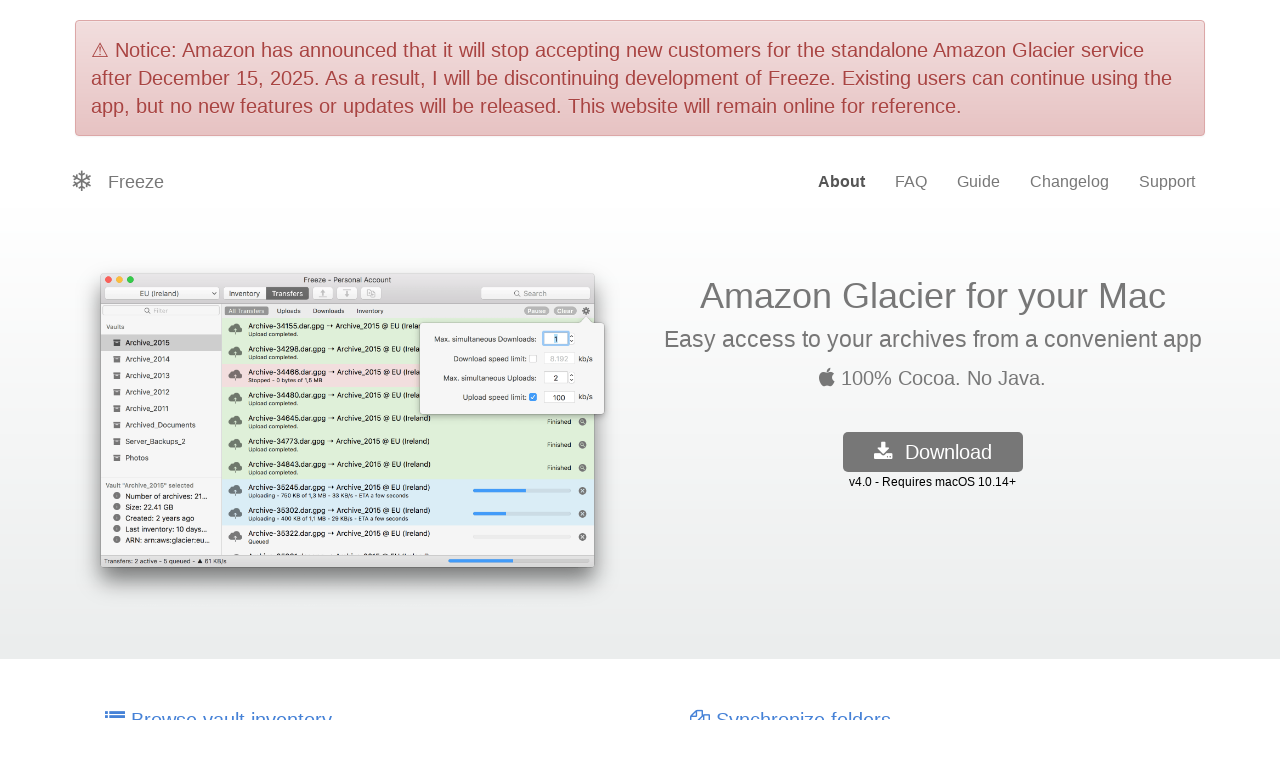

--- FILE ---
content_type: text/html
request_url: https://www.freezeapp.net/
body_size: 2987
content:
<!doctype html>
<head>
<meta charset="utf-8">
<meta name="viewport" content="width=device-width, initial-scale=1">


<title>Freeze - Amazon Glacier File Transfer Client for Mac</title>
<meta name="description" content="Native app for macOS ✔ transfer files from and to Amazon Glacier" />

<link rel="stylesheet" href="styles.1291dcb28925155f2c7b63e49847e48e.min.css">

<!-- Google Tag Manager -->
<script>(function(w,d,s,l,i){w[l]=w[l]||[];w[l].push({'gtm.start':
new Date().getTime(),event:'gtm.js'});var f=d.getElementsByTagName(s)[0],
j=d.createElement(s),dl=l!='dataLayer'?'&l='+l:'';j.async=true;j.src=
'https://www.googletagmanager.com/gtm.js?id='+i+dl;f.parentNode.insertBefore(j,f);
})(window,document,'script','dataLayer','GTM-NXZCTXDR');</script>
<!-- End Google Tag Manager -->
</head>
<body class="hasmainheader">

<div class="container">
  <div class="row">
    <div class="col">
      <div class="alert alert-danger" role="alert" style="margin: 2rem; font-size: 20px">
        ⚠️ Notice: Amazon has announced that it will stop accepting new
          customers for the standalone Amazon Glacier service after December
          15, 2025. As a result, I will be discontinuing development of Freeze.
          Existing users can continue using the app, but no new features or
          updates will be released. This website will remain online for
          reference.
      </div>
    </div>
  </div>
</div>

<nav class="navbar navbar-default">
  <div class="container">
    <div class="navbar-header">
      <button type="button" class="navbar-toggle collapsed" data-toggle="collapse" data-target="#navbar-collapse-1" aria-expanded="false">
        <span class="sr-only">Toggle navigation</span>
        <span class="icon-bar"></span>
        <span class="icon-bar"></span>
        <span class="icon-bar"></span>
      </button>
      <a class="navbar-brand" href="" style="font-size: 28px">❄</a>
      <a class="navbar-brand" href="">
        Freeze
      </a>
    </div>

    <div class="collapse navbar-collapse" id="navbar-collapse-1">
      <ul class="nav navbar-nav navbar-right">
        <li class="active"><a href="">About</a></li>
        <li class=""><a href="faq/">FAQ</a></li>
        <li class=""><a href="guide/">Guide</a></li>
        <li class=""><a href="changelog/">Changelog</a></li>
        <li class=""><a href="support/">Support</a></li>
      </ul>
    </div>

    
  </div>
</nav>

<header class="jumbotron">
  <div class="container">
    <div class="row">
      <div class="col-md-6 text-center">
        <img alt="Screenshot" src="img/s2.png" style="width: 100%; max-width: 600px; height: auto">
      </div>
      <div class="col-md-6 text-center">
        <h1>
          Amazon Glacier for your Mac<br>
          <small>
            Easy access to your archives from
            a convenient app
          </small>
        </h1>

        <div>
          <i class="fa fa-apple"></i> 100% Cocoa. No Java.
        </div>

        <div class="trial-button-container">
          <a href="download/Freeze.zip" class="trial-button"><i class="fa fa-download"></i>&nbsp;&nbsp;Download</a>
          <div>v4.0 - Requires macOS 10.14+</div>
        </div>
      </div>
    </div>
  </div>
</header>



<div class="container features">

  <div class="row">
    <div class="col-sm-6">
      <h4><i class="fa fa-list"></i> Browse vault inventory</h4>
      <p>
        Freeze keeps track of your vaults' inventories
        and makes them easily browsable and searchable.
      </p>
      <p>
        Save a few bucks by deleting duplicate archives from
        your vaults. Freeze can highlight them for you.
      </p>
    </div>
    <div class="col-sm-6">
      <h4><i class="fa fa-files-o"></i> Synchronize folders</h4>
      <p>
        Drag&amp;drop folders from Finder to your vault,
        and Freeze will synchronize these folders with the
        destination by only uploading new and changed files.
        You can also choose to delete orphaned archives.
      </p>
    </div>
  </div>

  <div class="row">
    <div class="col-sm-6">
      <h4><i class="fa fa-exchange"></i> Transfer speed limits</h4>
      <p>
        Upload and download transfer bandwidth can be throttled
        separately.
        Bump the overall transfer speed by transferring multiple
        files in parallel.
      </p>
    </div>
    <div class="col-sm-6">
      <h4><i class="fa fa-user"></i> Manage multiple accounts</h4>
      <p>
        Add as many accounts as you want.
        Your secret keys will be stored securely in your
        macOS Keychain.
      </p>
    </div>
  </div>

  <div class="row">
    <div class="col-sm-6">
      <h4><i class="fa fa-check"></i> Reliable transfer of huge files</h4>
      <p>
        Freeze supports multipart uploads. Huge files will be uploaded in
        smaller chunks in a reliable way.
      </p>
    </div>
    <div class="col-sm-6">
      <h4><i class="fa fa-play"></i> Resume interrupted transfers</h4>
      <p>
        Don't worry about an unreliable network connection.
        Freeze can resume interrupted
        uploads and downloads.
      </p>
    </div>
  </div>

  <div class="row">
    <div class="col-sm-6">
      <h4><i class="fa fa-times"></i> No proprietary features</h4>
      <p>
        No proprietary encoding of archive descriptions.
        No proprietary encryption or compression features that would make it complicated or even impossible to use other clients.
      </p>
    </div>
    <div class="col-sm-6">
      <h4><i class="fa fa-info-circle"></i> Decode Archive Descriptions</h4>
      <p>
        Freeze automatically decodes archive descriptions from archives
        previously uploaded with FastGlacier, CrossFTP, CloudBerry or Synology NAS.
      </p>
    </div>
  </div>
</div>

<div class="container">
  <div class="showcase">
    <div class="showcase-item">
      <img src="img/s1.png">
    </div>

    <div class="showcase-item">
      <img src="img/s2.png">
    </div>
  </div>
</div>

<div class="container">
  <div class="row">
    <div class="intro">
      <h3>New to Amazon Glacier?</h3>

      <p>
        Amazon Glacier is an extremely low-cost storage service for infrequently
        accessed data, which makes it perfect to store data archives or backups
        (although Freeze is not a backup solution, see the FAQ for more information).
        Please visit the
        <a target="_blank" href="https://aws.amazon.com/glacier/getting-started/">Amazon Glacier Getting Started Website</a>
        to get all the information you need.
      </p>

      <p>
        It only takes minutes to sign up for Amazon AWS, and you only pay for
        what you use. Go to the
        <a target="_blank" href="https://aws.amazon.com/glacier/">Amazon Glacier Website</a>
        and visit "Create an AWS account" to sign up. Freeze will ask for your Amazon AWS
        credentials (Access key and secret key) when you start the app for the first time.
      </p>
    </div>
  </div>
</div>


<div id="push"></div>

</div> <!-- /wrap -->

<div id="footer">
  <div class="container center">
    <div class="col-md-6">
      <a href="">About</a>
      • <a href="faq">FAQ</a>
      • <a href="guide">Guide</a>
      • <a href="support">Support</a>
      • <a href="changelog">Changelog</a>
      • <a href="impressum">Impressum/Datenschutz</a>
      • <a href="privacypolicy">Privacy Policy</a>
    </div>
    <div class="col-md-6 copy">
      Copyright &copy; 2015-2025 <a target="_blank" href="https://volland.dev/">Volland Software Development</a>
    </div>
  </div>
</div>

<script src="assets/jquery.js"></script>
<script src="assets/bootstrap/js/bootstrap.min.js"></script>

<script>
  (function(i,s,o,g,r,a,m){i['GoogleAnalyticsObject']=r;i[r]=i[r]||function(){
  (i[r].q=i[r].q||[]).push(arguments)},i[r].l=1*new Date();a=s.createElement(o),
  m=s.getElementsByTagName(o)[0];a.async=1;a.src=g;m.parentNode.insertBefore(a,m)
  })(window,document,'script','//www.google-analytics.com/analytics.js','ga');

  ga('create', 'UA-3292312-9', 'auto');
  ga('send', 'pageview');
</script>


<script src="assets/slick/slick/slick.min.js"></script>
<script>
  $(document).ready(function(){
    $('.showcase').slick({
      dots: false,
      arrows: true,
      responsive: [
      {
        breakpoint: 800,
        settings: {
          dots: true,
          arrows: false,
        }
      }],
    });
  });
</script>



--- FILE ---
content_type: text/plain
request_url: https://www.google-analytics.com/j/collect?v=1&_v=j102&a=158243869&t=pageview&_s=1&dl=https%3A%2F%2Fwww.freezeapp.net%2F&ul=en-us%40posix&dt=Freeze%20-%20Amazon%20Glacier%20File%20Transfer%20Client%20for%20Mac&sr=1280x720&vp=1280x720&_u=IEBAAEABAAAAACAAI~&jid=1987398566&gjid=705231274&cid=591575553.1768881927&tid=UA-3292312-9&_gid=609544248.1768881927&_r=1&_slc=1&z=1878973648
body_size: -450
content:
2,cG-R83X6FEX3S